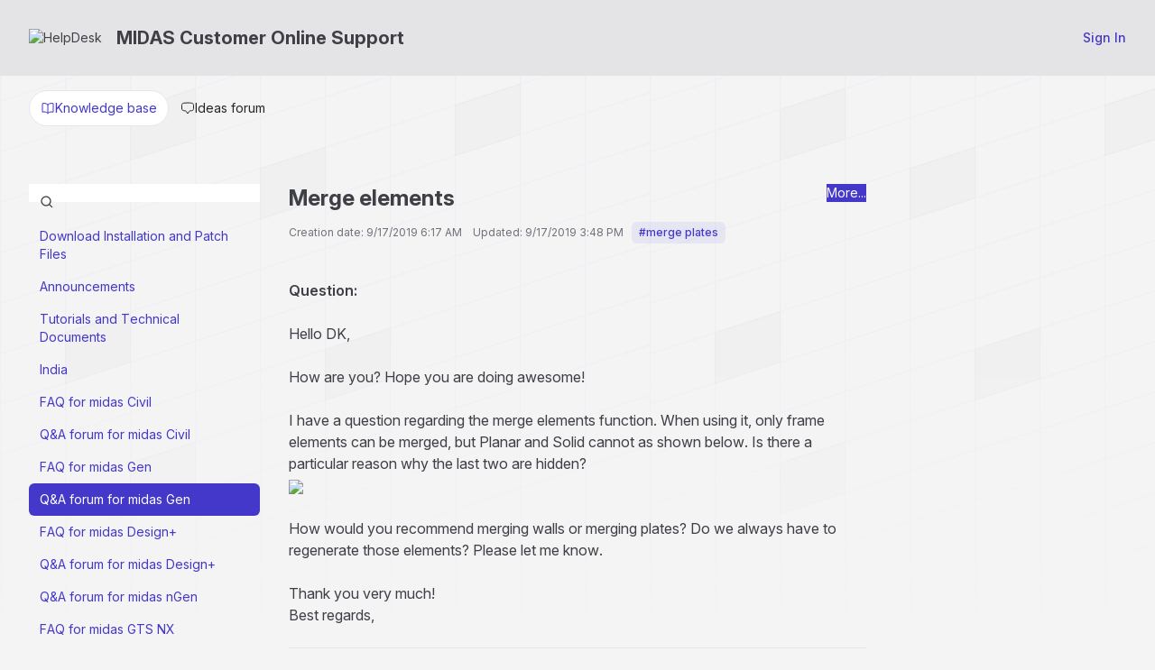

--- FILE ---
content_type: text/html; charset=utf-8
request_url: https://midassupport.jitbit.com/helpdesk/KB/View/23170592-merge-elements
body_size: 6166
content:



<!DOCTYPE html>
<html lang="en-US">
<head>
	<script>
		var backwardTheme = "theme-auto";
		function setTheme(t){document.documentElement.classList.toggle("dark",t==="theme-dark"||(t==="theme-auto"&&window.matchMedia("(prefers-color-scheme:dark)").matches));localStorage.setItem("theme",t)}
		setTheme(localStorage.getItem('theme') || backwardTheme);
	</script>

		<title>MIDAS Customer Online Support - Merge elements - Knowledge base</title>
	<meta http-equiv="X-UA-Compatible" content="IE=edge" />
		<link rel="icon" type="image/x-icon" href="https://cdn.jitbit.com/helpdesk/File/FaviconImage/21752?v=4622"> 

	<meta name="description" content="MIDAS Customer Online Support Knowledge base - Merge elements - &lt;!--html--&gt;&lt;b&gt;Question:&lt;/b&gt;&lt;br :help desk software by Jitbit">


	<link rel="stylesheet" href="https://cdn.jitbit.com/helpdesk/fonts/inter/inter-variable.min.css?v=147" />
	<link rel="stylesheet" href="https://cdn.jitbit.com/helpdesk/css/output.css?v=68264" />

	<script>
		function $$(f,s){"complete"===document.readyState?f(s):window.addEventListener("load",function(){f(s);})}
		window.qq=[];window.$=(f)=>qq.push(f);
	</script>

	<style type="text/css">
			 :root {--accent-color: 67 56 202; --accent-color-text: 67 56 202;}
			 html.dark {--accent-color: 85 75 207; --accent-color-text: 142 135 223;}
		

	</style>

	
 
	<style media="print">
		#divBigHeader, .rightsidebar, .breadcrumbs, #KBtoolbar, .MultiFile-intercepted, .kbTreeList {
			display: none;
		}
		.meta {text-align:right}
	</style>
	<style>
		table.attachments {display:none} /*show only when editing*/
		.footer {margin-top: 0 !important;}
		html.dark #body [style]:not(img) {background:none !important} 
	</style>

	<link rel="canonical" href="https://gtc.midasuser.com/helpdesk/KB/View/23170592-merge-elements" />
 	
	<link rel="apple-touch-icon-precomposed" href="https://cdn.jitbit.com/helpdesk/images/apple-touch-icon.png" />
	<meta name="msapplication-TileColor" content="#FFFFFF">
	<meta name="msapplication-TileImage" content="https://cdn.jitbit.com/helpdesk/images/mstitle.png">

	<meta name="slack-app-id" content="AGW609EKZ">
	<meta name="viewport" content="width=device-width, initial-scale=1.0, maximum-scale=1.0, user-scalable=no" />
</head>
<body class="bg-zinc-100 dark:bg-zinc-900 text-sm bgpattern" >
<div class="flex flex-col min-h-screen w-full">
	<div>
		










	</div>

	<div id="headerNav" class="bg-header-color text-header-text-color" >
		<div class="flex px-4 sm:px-8 py-7 flex-wrap lg:flex-nowrap gap-x-5 items-center justify-center gap-y-4">
			<div class="grow">
				<a href="/helpdesk/" class="inline-flex items-center text-inherit">
						<img alt="HelpDesk" src="https://cdn.jitbit.com/helpdesk/File/LogoImage/21752?v=8396" class="max-h-9 mr-4" />
					<span id="spanTitle" class="font-bold text-xl hidden sm:block">
						MIDAS Customer Online Support
					</span>
				</a>
			</div>
				<a href="/helpdesk/User/Login" class="button">
					<span class="font-medium capitalize">sign in</span>
				</a>
		</div>

	</div>
	<div class="grow max-w-full px-4 sm:px-8 pt-10">

		<nav class="flex mb-8 viewMode -mt-6">
			<a href="/helpdesk/KB"  class=active2>
				<svg class="size-4"><use href="/helpdesk/icons.svg?v=16385#book"/></svg>
				<span>Knowledge base</span>
			</a>
			<a href='/helpdesk/Ideas' >
				<svg fill="none" viewBox="0 0 24 24" stroke-width="1.5" stroke="currentColor" class="size-4">
  					<path stroke-linecap="round" stroke-linejoin="round" d="M2.25 12.76c0 1.6 1.123 2.994 2.707 3.227 1.068.157 2.148.279 3.238.364.466.037.893.281 1.153.671L12 21l2.652-3.978c.26-.39.687-.634 1.153-.67 1.09-.086 2.17-.208 3.238-.365 1.584-.233 2.707-1.626 2.707-3.228V6.741c0-1.602-1.123-2.995-2.707-3.228A48.394 48.394 0 0 0 12 3c-2.392 0-4.744.175-7.043.513C3.373 3.746 2.25 5.14 2.25 6.741v6.018Z" />
				</svg>

				<span>Ideas forum</span>
			</a>
		</nav>
		








<div class="flex grow mx-auto max-w-screen-xl w-full">

	<div class="w-64 min-w-64 hidden md:block print:hidden">
		
<ul class="mt-8">
	<form action="/helpdesk/KB/Search" class="relative">
		<svg class="size-4 absolute left-3 top-3"><use href="/helpdesk/icons.svg?v=16385#search"/></svg>
		<input name="query" type="text" class="w-full !ps-10">
	</form>
	<br />


		<li>
			<a href="/helpdesk/KB/Category/433331-download-installation-and-patch-files" class="rounded-md hover:bg-zinc-100 dark:hover:bg-zinc-800 px-3 py-2 block">
				Download Installation and Patch Files
			</a>
		</li>
		<li>
			<a href="/helpdesk/KB/Category/580645-announcements" class="rounded-md hover:bg-zinc-100 dark:hover:bg-zinc-800 px-3 py-2 block">
				Announcements
			</a>
		</li>
		<li>
			<a href="/helpdesk/KB/Category/433701-tutorials-and-technical-documents" class="rounded-md hover:bg-zinc-100 dark:hover:bg-zinc-800 px-3 py-2 block">
				Tutorials and Technical Documents
			</a>
		</li>
		<li>
			<a href="/helpdesk/KB/Category/184528-india" class="rounded-md hover:bg-zinc-100 dark:hover:bg-zinc-800 px-3 py-2 block">
				India
			</a>
		</li>
		<li>
			<a href="/helpdesk/KB/Category/184527-faq-for-midas-civil" class="rounded-md hover:bg-zinc-100 dark:hover:bg-zinc-800 px-3 py-2 block">
				FAQ for midas Civil
			</a>
		</li>
		<li>
			<a href="/helpdesk/KB/Category/319673-q-a-forum-for-midas-civil" class="rounded-md hover:bg-zinc-100 dark:hover:bg-zinc-800 px-3 py-2 block">
				Q&amp;A forum for midas Civil
			</a>
		</li>
		<li>
			<a href="/helpdesk/KB/Category/184535-faq-for-midas-gen" class="rounded-md hover:bg-zinc-100 dark:hover:bg-zinc-800 px-3 py-2 block">
				FAQ for midas Gen
			</a>
		</li>
		<li>
			<a href="/helpdesk/KB/Category/319680-q-a-forum-for-midas-gen" class="rounded-md hover:bg-zinc-100 dark:hover:bg-zinc-800 px-3 py-2 block !bg-accent-color !text-white">
				Q&amp;A forum for midas Gen
			</a>
		</li>
		<li>
			<a href="/helpdesk/KB/Category/184721-faq-for-midas-design-" class="rounded-md hover:bg-zinc-100 dark:hover:bg-zinc-800 px-3 py-2 block">
				FAQ for midas Design&#x2B;
			</a>
		</li>
		<li>
			<a href="/helpdesk/KB/Category/319682-q-a-forum-for-midas-design-" class="rounded-md hover:bg-zinc-100 dark:hover:bg-zinc-800 px-3 py-2 block">
				Q&amp;A forum for midas Design&#x2B;
			</a>
		</li>
		<li>
			<a href="/helpdesk/KB/Category/420293-q-a-forum-for-midas-ngen" class="rounded-md hover:bg-zinc-100 dark:hover:bg-zinc-800 px-3 py-2 block">
				Q&amp;A forum for midas nGen
			</a>
		</li>
		<li>
			<a href="/helpdesk/KB/Category/184720-faq-for-midas-gts-nx" class="rounded-md hover:bg-zinc-100 dark:hover:bg-zinc-800 px-3 py-2 block">
				FAQ for midas GTS NX
			</a>
		</li>
		<li>
			<a href="/helpdesk/KB/Category/319681-q-a-forum-for-midas-gts-nx" class="rounded-md hover:bg-zinc-100 dark:hover:bg-zinc-800 px-3 py-2 block">
				Q&amp;A forum for midas GTS NX
			</a>
		</li>
		<li>
			<a href="/helpdesk/KB/Category/374186-q-a-forum-for-midas-soilworks" class="rounded-md hover:bg-zinc-100 dark:hover:bg-zinc-800 px-3 py-2 block">
				Q&amp;A forum for midas SoilWorks
			</a>
		</li>
		<li>
			<a href="/helpdesk/KB/Category/412696-q-a-forum-for-midas-fea-nx" class="rounded-md hover:bg-zinc-100 dark:hover:bg-zinc-800 px-3 py-2 block">
				Q&amp;A forum for midas FEA NX
			</a>
		</li>
		<li>
			<a href="/helpdesk/KB/Category/184719-q-a-forum-for-midas-fea" class="rounded-md hover:bg-zinc-100 dark:hover:bg-zinc-800 px-3 py-2 block">
				Q&amp;A forum for midas FEA
			</a>
		</li>
		<li>
			<a href="/helpdesk/KB/Category/551573-faq-for-nfx-meshfree" class="rounded-md hover:bg-zinc-100 dark:hover:bg-zinc-800 px-3 py-2 block">
				FAQ for NFX/Meshfree
			</a>
		</li>
		<li>
			<a href="/helpdesk/KB/Category/224541-license-web-license-connection-error" class="rounded-md hover:bg-zinc-100 dark:hover:bg-zinc-800 px-3 py-2 block">
				License \ Web License Connection Error
			</a>
		</li>
		<li>
			<a href="/helpdesk/KB/Category/314743-america-latina" class="rounded-md hover:bg-zinc-100 dark:hover:bg-zinc-800 px-3 py-2 block">
				America latina
			</a>
		</li>
			<li class="px-3 py-2 mt-4" style="text-transform:uppercase;"><b>Other Queries </b></li>
		<li>
			<a href="/helpdesk/KB/Category/224253-pkid-pid-error" class="rounded-md hover:bg-zinc-100 dark:hover:bg-zinc-800 px-3 py-2 block">
				PKID &amp; PID Error
			</a>
		</li>
		<li>
			<a href="/helpdesk/KB/Category/184470-licensing-issue" class="rounded-md hover:bg-zinc-100 dark:hover:bg-zinc-800 px-3 py-2 block">
				Licensing Issue
			</a>
		</li>
		<li>
			<a href="/helpdesk/KB/Category/224255-user-id-and-pw-error" class="rounded-md hover:bg-zinc-100 dark:hover:bg-zinc-800 px-3 py-2 block">
				User ID and PW Error
			</a>
		</li>
			<li class="px-3 py-2 mt-4" style="text-transform:uppercase;"><b>Partners</b></li>
		<li>
			<a href="/helpdesk/KB/Category/314724-italy" class="rounded-md hover:bg-zinc-100 dark:hover:bg-zinc-800 px-3 py-2 block">
				Italy
			</a>
		</li>
			<li class="px-3 py-2 mt-4" style="text-transform:uppercase;"><b>Product</b></li>
		<li>
			<a href="/helpdesk/KB/Category/440685-gts-nx" class="rounded-md hover:bg-zinc-100 dark:hover:bg-zinc-800 px-3 py-2 block">
				GTS NX
			</a>
		</li>
</ul>
	</div>

	<div class="kbArticleBox grow p-8">

		<div class="flex mb-10 gap-2">
			<div class="grow">
				<h1 class="grow font-bold"><span id="subject">Merge elements</span> 
				</h1>
				<div class="grey2" style="margin-top:10px">

						Creation date: 9/17/2019 6:17 AM
						&nbsp;&nbsp;
						Updated: 9/17/2019 3:48 PM
							 &nbsp;
							<span id="divtags">
									<span class="tag"><a href="/helpdesk/KB/Tag/148858">#merge plates</a></span>
							</span>
										</div>
			</div>
			
			<div class="tools dropdown relative print:hidden">
				<button class="graybutton dropdown-toggle" data-toggle="dropdown" title="More actions..." id="toolsbtn" type="button" style="margin-right:0">More...</button>
					<div class="dropdown-menu toolsPopup text-nowrap right-0" style="min-width:100px">
						<a href="javascript:void(0)" onclick="self.print()">
							<svg fill="none" viewBox="0 0 24 24" stroke-width="1.5" stroke="currentColor" class="size-4">
								<path stroke-linecap="round" stroke-linejoin="round" d="M6.72 13.829c-.24.03-.48.062-.72.096m.72-.096a42.415 42.415 0 0 1 10.56 0m-10.56 0L6.34 18m10.94-4.171c.24.03.48.062.72.096m-.72-.096L17.66 18m0 0 .229 2.523a1.125 1.125 0 0 1-1.12 1.227H7.231c-.662 0-1.18-.568-1.12-1.227L6.34 18m11.318 0h1.091A2.25 2.25 0 0 0 21 15.75V9.456c0-1.081-.768-2.015-1.837-2.175a48.055 48.055 0 0 0-1.913-.247M6.34 18H5.25A2.25 2.25 0 0 1 3 15.75V9.456c0-1.081.768-2.015 1.837-2.175a48.041 48.041 0 0 1 1.913-.247m10.5 0a48.536 48.536 0 0 0-10.5 0m10.5 0V3.375c0-.621-.504-1.125-1.125-1.125h-8.25c-.621 0-1.125.504-1.125 1.125v3.659M18 10.5h.008v.008H18V10.5Zm-3 0h.008v.008H15V10.5Z" />
							</svg>
							Print...
						</a>
				</div>
			</div>
		</div>


		<div id="body" class="text-base">
<!--html--><b>Question:</b><br>
<br>
Hello DK,<div><br>
</div>
<div>How are you? Hope you are doing awesome!</div>
<div><br>
</div>
<div>I have a question regarding the merge elements function. When using it, only frame elements can be merged, but Planar and Solid cannot as shown below. Is there a particular reason why the last two are hidden?&nbsp;</div>
<div><img src="/helpdesk/File/Get/17199180"></div>
<div><br>
</div>
<div>How would you recommend merging walls or merging plates? Do we always have to regenerate those elements? Please let me know.</div>
<div><br>
</div>
<div>Thank you very much!&nbsp;</div>
<div>Best regards,</div>
<div><br>
</div><hr>
<b>Answer:</b><br>
<br>
Hi,<div><br>
</div>
<div>Gen is software with the element-based modeling environment and there is no geometry in it. Merging surfaces or solids are only possible with the geometry which is just the object for the drawing. However, it is not possible with the FEM elements in which only three or four node plate element can be used and only 5, 6, 8 node solid element can be used.</div>
<div>In midas Gen, we should regenerate elements in order merge walls or plates. &nbsp; &nbsp;<br>
<br>
Regards,<br>
DK Lee<br>
<br>
</div>		</div>

			<div class="meta">
				

	<div class="commentAttachments">
				<a href='/helpdesk/File/Get/17199180' id="lnkFile17199180" target="_blank"
					class="imgLink" title="DataImage88.png">
					<div class="attachmentPreview">
						<img src="https://cdn.jitbit.com/helpdesk/File/Thumbnail/17199180?i=21752" />
					</div>
					<div>DataImage88.png</div>
				</a>
	</div>

			</div>



	</div>

	<div class="w-64 min-w-64 hidden lg:block print:hidden">
		<div class="sticky top-0 p-8" id="contents" style="display:none">
			<h3 class="mb-4">On this page</h3>
			<ul class='space-y-4'></ul>
		</div>
	</div>

</div>

<script>
	// remove target='_blank' from all local links
	document.getElementById('body').querySelectorAll('a[target="_blank"]').forEach(function (a) {
		if (a.href.startsWith(window.location.origin))
			a.removeAttribute('target');
	});

	$(function () {
		HideInlineImgThunmbsAndAddLink();
		if ($(".meta a.imgLink").length)
			$(".meta a.imgLink").simpleLightbox({ fileExt: false });

		ExpandYoutubeAndVimeo("#body");
		ExtractHeadings();
	});

	//extracts heading from #body, creates id-elements and creates a table of contents in the #contents element
	function ExtractHeadings(){
		var headings = $("#body").find("h1, h2, h3, h4, h5, h6");
		if(headings.length > 0){
			headings.each(function(){
				var heading = $(this);
				var id = heading.text().replace(/[^a-zA-Z0-9]/g, "-").toLowerCase();
				heading.attr("id", id);
				$("#contents ul").append("<li><a href='#" + id + "'>" + heading.text() + "</a></li>");
			});
			$("#contents").show();
		}
	}
</script>



<script src='https://cdn.jitbit.com/helpdesk/js/simple-lightbox.min.js?v=12270' defer></script>


	</div>
	<div class="footer flex flex-wrap gap-y-2 lg:flex-nowrap px-4 sm:px-8 mt-4 py-4 border-t items-center justify-center lg:justify-between dark:border-zinc-800">
			<div class="outerroundedborder p-1 flex justify-between text-xs font-semibold dark:text-white print:hidden">
				<div>
					<input type="radio" id="theme-light" name="theme" value="theme-light" class="hidden peer" />
					<label for="theme-light" class="inline-flex px-3 py-2 rounded-md cursor-pointer bg-transparent peer-checked:bg-zinc-200 items-center peer-checked:dark:bg-zinc-700">
						<svg fill="none" viewBox="0 0 24 24" stroke="currentColor" class="size-4 stroke-2 mr-2">
							<path stroke-linecap="round" stroke-linejoin="round" d="M12 3v2.25m6.364.386-1.591 1.591M21 12h-2.25m-.386 6.364-1.591-1.591M12 18.75V21m-4.773-4.227-1.591 1.591M5.25 12H3m4.227-4.773L5.636 5.636M15.75 12a3.75 3.75 0 1 1-7.5 0 3.75 3.75 0 0 1 7.5 0Z" />
						</svg>
						<span>Light</span>
					</label>
				</div>
				<div>
					<input type="radio" id="theme-dark" name="theme" value="theme-dark" class="hidden peer" />
					<label for="theme-dark" class="inline-flex px-3 py-2 rounded-md cursor-pointer bg-transparent peer-checked:bg-zinc-200 items-center peer-checked:dark:bg-zinc-700">
						<svg fill="none" viewBox="0 0 24 24" stroke="currentColor" class="size-4 stroke-2 mr-2">
							<path d="M21.752 15.002A9.72 9.72 0 0 1 18 15.75c-5.385 0-9.75-4.365-9.75-9.75 0-1.33.266-2.597.748-3.752A9.753 9.753 0 0 0 3 11.25C3 16.635 7.365 21 12.75 21a9.753 9.753 0 0 0 9.002-5.998Z" />
						</svg>
						<span>Dark</span>
					</label>
				</div>
				<div> 
					<input type="radio" id="theme-auto" name="theme" value="theme-auto" class="hidden peer" />
					<label for="theme-auto" class="inline-flex px-3 py-2 rounded-md cursor-pointer bg-transparent peer-checked:bg-zinc-200 items-center peer-checked:dark:bg-zinc-700">
						<svg fill="none" viewBox="0 0 24 24" stroke-width="2.5" stroke="currentColor" class="size-4 mr-2">
							<circle cx="12" cy="12" r="10"/>
							<path d="M12 2 A10 10 0 0 1 12 22 L12 12 Z" fill="currentColor"/>
						</svg>
						<span>Auto</span>
					</label>
				</div>
			</div>

		<div class="flex flex-wrap justify-center mt-4 sm:mt-0 gap-y-2 sm:flex-nowrap items-center gap-x-5">
				<a class="help inline-flex items-center group print:hidden" id="anchorHelp"
					href="https://www.jitbit.com/docs/viewkbissue/" target="_new">
					<svg class="size-5 mr-3 stroke-2 group-hover:animate-spin">
						<use href="/helpdesk/icons.svg?v=16385#question" />
					</svg>

					<span>Get help for this page</span>
				</a>


			<a class="poweredBy inline-flex items-center group" rel="nofollow" target="_blank"
				href="https://www.jitbit.com/saas-helpdesk/?utm_source=footer_link"
				target="_new" style=display:none>
				<svg viewBox="0 0 24 24" fill="currentColor" class="size-5 mr-3 group-hover:animate-spin">
					<path d="M12 2a10 10 0 1 1 0 20 10 10 0 0 1 0-20zm0 15a5 5 0 0 1-2 0l-2 2a8 8 0 0 0 4 1 8 8 0 0 0 4-1l-2-2a5 5 0 0 1-2 0zm-8-5 1 4 2-2a5 5 0 0 1 0-2v-2L5 8a8 8 0 0 0-1 4zm15-4-2 2a5 5 0 0 1 0 4l2 2a8 8 0 0 0 1-4 8 8 0 0 0-1-4zm-7 1a3 3 0 1 0 0 6 3 3 0 0 0 0-6zm0-5a8 8 0 0 0-4 1l2 2a5 5 0 0 1 2 0h2l2-2a8 8 0 0 0-4-1z" clip-rule="evenodd"/>
				</svg>
				<span>Powered by Jitbit HelpDesk</span>
			</a>
		</div>
	</div>
</div>

<div class="absolute inset-x-0 -top-10 -z-10 overflow-hidden blur-3xl" aria-hidden="true">
	<div class="relative left-[calc(50%-4rem)] aspect-[1155/678] w-1/2 rotate-[30deg] bg-accent-color opacity-5 dark:opacity-8"></div>
</div>

<script src='https://cdn.jitbit.com/helpdesk/Scripts/jquery.min.js?v=87533'></script>
<script>qq.forEach(function(f){$(f)});</script>


<script>
	var globalRootAppUrl = '/helpdesk/';
	var globalRootCdnUrl = '/helpdesk/';
	var globalLang = 'en-US';

	var GlobalApp = {
		CurrentUserId: 0
	}
</script>

<script src='https://cdn.jitbit.com/helpdesk/js/jquery.unobtrusive-ajax.min.js?v=3384' defer></script> 

<script src="https://cdn.jitbit.com/helpdesk/File/LangStringsJson?l=en-US" defer></script>

<script src='https://cdn.jitbit.com/helpdesk/js/newutils.js?v=25514' defer></script>
<script src='https://cdn.jitbit.com/helpdesk/Scripts/js.cookie.min.js?v=1731' defer></script>
<script src='https://cdn.jitbit.com/helpdesk/js/jquery.simplemodal.min.js?v=6583' defer></script>
<script src='https://cdn.jitbit.com/helpdesk/js/searchable.select.js?v=11851' defer></script>




<noscript id="deferred-styles">
<link href="https://cdn.jitbit.com/helpdesk/js/simplelightbox.min.css?v=1" type="text/css" rel="Stylesheet" />
</noscript>

	<script src="https://cdn.jitbit.com/helpdesk/File/CustomJs/21752?v=-77047303" defer></script>

	<script> try { if (sessionStorage) sessionStorage.removeItem("ticketIds"); } catch (ex) { }</script> 
<script src="https://cdn.jitbit.com/helpdesk/js/bootstrap-dropdown.min.js?v=1278" defer></script>


</body>
</html>

--- FILE ---
content_type: text/css
request_url: https://cdn.jitbit.com/helpdesk/fonts/inter/inter-variable.min.css?v=147
body_size: -130
content:
@font-face{font-family:InterVariable;font-style:normal;font-weight:100 900;font-display:swap;src:url(variable/InterVariable.woff2) format("woff2")}

--- FILE ---
content_type: text/javascript
request_url: https://cdn.jitbit.com/helpdesk/js/simple-lightbox.min.js?v=12270
body_size: 4010
content:
/*
	By André Rinas, www.andrerinas.de
	Documentation, www.simplelightbox.de
	Available for use under the MIT License
	1.17.3
*/
!function(st,ot,E){"use strict";st.fn.simpleLightbox=function(N){N=st.extend({sourceAttr:"href",overlay:!0,spinner:!0,nav:!0,navText:["&lsaquo;","&rsaquo;"],captions:!0,captionDelay:0,captionSelector:"img",captionType:"attr",captionsData:"title",captionPosition:"bottom",captionClass:"",close:!0,closeText:"&times;",swipeClose:!0,showCounter:!0,fileExt:"png|jpg|jpeg|gif|webp",animationSlide:!0,animationSpeed:250,preloading:!0,enableKeyboard:!0,loop:!0,rel:!1,docClose:!0,swipeTolerance:50,className:"simple-lightbox",widthRatio:.8,heightRatio:.9,scaleImageToRatio:!1,disableRightClick:!1,disableScroll:!0,alertError:!0,alertErrorMessage:"Image not found, next image will be loaded",additionalHtml:!1,history:!0,throttleInterval:0,doubleTapZoom:2,maxZoom:10,htmlClass:"has-lightbox"},N);function P(){return o.hash.substring(1)}function t(e,a){var n;return function(){var t=arguments;n||(e.apply(this,t),n=!0,setTimeout(function(){return n=!1},a))}}function a(t){t.trigger(st.Event("show.simplelightbox")),N.disableScroll&&(u=T("hide")),N.htmlClass&&""!=N.htmlClass&&st("html").addClass(N.htmlClass),b.appendTo("body"),_.appendTo(b),N.overlay&&l.appendTo(st("body")),m=!0,V=$.index(t),K=st("<img/>").hide().attr("src",t.attr(N.sourceAttr)).attr("data-scale",1).attr("data-translate-x",0).attr("data-translate-y",0),-1==d.indexOf(t.attr(N.sourceAttr))&&d.push(t.attr(N.sourceAttr)),_.html("").attr("style",""),K.appendTo(_),C(),l.fadeIn("fast"),st(".sl-close").fadeIn("fast"),g.show(),J.fadeIn("fast"),st(".sl-wrapper .sl-counter .sl-current").text(V+1),c.fadeIn("fast"),tt(),N.preloading&&w(),setTimeout(function(){t.trigger(st.Event("shown.simplelightbox"))},N.animationSpeed)}function Z(t,e,a){return t<e?e:a<t?a:t}function z(t,e,a){K.data("scale",t),K.data("translate-x",e),K.data("translate-y",a)}var h,e,H="ontouchstart"in ot,L=(ot.navigator.pointerEnabled||ot.navigator.msPointerEnabled,0),j=0,K=st(),i=function(){var t=E.body||E.documentElement;return""===(t=t.style).WebkitTransition?"-webkit-":""===t.MozTransition?"-moz-":""===t.OTransition?"-o-":""===t.transition&&""},U=!1,d=[],$=N.rel&&!1!==N.rel?(e=N.rel,st(this).filter(function(){return st(this).attr("rel")===e})):this,n=$.get()[0].tagName,u=(i=i(),0),B=!1!==i,o=ot.location,Q=P(),G="simplelb",l=st("<div>").addClass("sl-overlay"),r=st("<button>").addClass("sl-close").html(N.closeText),g=st("<div>").addClass("sl-spinner").html("<div></div>"),J=st("<div>").addClass("sl-navigation").html('<button class="sl-prev">'+N.navText[0]+'</button><button class="sl-next">'+N.navText[1]+"</button>"),c=st("<div>").addClass("sl-counter").html('<span class="sl-current"></span>/<span class="sl-total"></span>'),m=!1,V=0,v=0,x=st("<div>").addClass("sl-caption "+N.captionClass+" pos-"+N.captionPosition),_=st("<div>").addClass("sl-image"),b=st("<div>").addClass("sl-wrapper").addClass(N.className),tt=function(o){if(K.length){var l=new Image,r=ot.innerWidth*N.widthRatio,c=ot.innerHeight*N.heightRatio;l.src=K.attr("src"),K.data("scale",1),K.data("translate-x",0),K.data("translate-y",0),at(0,0,1),st(l).on("error",function(t){U=!(m=!1),g.hide();var e=1==o||-1==o;v===V&&e?it():(N.alertError&&alert(N.alertErrorMessage),nt(e?o:1))}),l.onload=function(){void 0!==o&&$.eq(V).trigger(st.Event("changed.simplelightbox")).trigger(st.Event((1===o?"nextDone":"prevDone")+".simplelightbox")),-1==d.indexOf(K.attr("src"))&&d.push(K.attr("src"));var t=l.width,e=l.height;if(N.scaleImageToRatio||r<t||c<e){var a=r/c<t/e?t/r:e/c;t/=a,e/=a}st(".sl-image").css({top:(ot.innerHeight-e)/2+"px",left:(ot.innerWidth-t-u)/2+"px",width:t+"px",height:e+"px"}),g.hide(),K.fadeIn("fast"),U=!0;var n,i="self"==N.captionSelector?$.eq(V):$.eq(V).find(N.captionSelector);if(n="data"==N.captionType?i.data(N.captionsData):"text"==N.captionType?i.html():i.prop(N.captionsData),N.loop||(0===V&&st(".sl-prev").hide(),V>=$.length-1&&st(".sl-next").hide(),0<V&&st(".sl-prev").show(),V<$.length-1&&st(".sl-next").show()),1==$.length&&st(".sl-prev, .sl-next").hide(),1==o||-1==o){var s={opacity:1};N.animationSlide&&(B?(et(0,100*o+"px"),setTimeout(function(){et(N.animationSpeed/1e3,"0px")},50)):s.left=parseInt(st(".sl-image").css("left"))+100*o+"px"),st(".sl-image").animate(s,N.animationSpeed,function(){m=!1,y(n,t)})}else m=!1,y(n,t);N.additionalHtml&&0===st(".sl-additional-html").length&&st("<div>").html(N.additionalHtml).addClass("sl-additional-html").appendTo(st(".sl-image"))}}},y=function(t,e){""!==t&&void 0!==t&&N.captions&&x.html(t).css({width:e+"px"}).hide().appendTo(st(".sl-image")).delay(N.captionDelay).fadeIn("fast")},et=function(t,e){var a={};a[i+"transform"]="translateX("+e+")",a[i+"transition"]=i+"transform "+t+"s linear",st(".sl-image").css(a)},at=function(t,e,a){var n={};n[i+"transform"]="translate("+t+","+e+") scale("+a+")",K.css(n)},C=function(){st(ot).on("resize."+G,tt),st(".sl-wrapper").on("click."+G+" touchstart."+G,".sl-close",function(t){t.preventDefault(),U&&it()}),N.history&&setTimeout(function(){st(ot).on("hashchange."+G,function(){U&&P()===Q&&it()})},40),J.on("click."+G,"button",t(function(t){t.preventDefault(),L=0,nt(st(this).hasClass("sl-next")?1:-1)},N.throttleInterval));var e,a,n,i,s,o,l,r,c,p,h,d,u,f,g,m,v,x,b,y,C,w,T,E,S,M,I,k=0,q=0,X=0,D=0,Y=!1,A=!1,O=0,R=!1,W=Z(1,1,N.maxZoom),F=!1;_.on("touchstart."+G+" mousedown."+G,function(t){if("A"===t.target.tagName&&"touchstart"==t.type)return!0;if("mousedown"==(t=t.originalEvent).type)c=t.clientX,p=t.clientY,e=_.height(),a=_.width(),s=K.height(),o=K.width(),n=_.position().left,i=_.position().top,l=parseFloat(K.data("translate-x")),r=parseFloat(K.data("translate-y")),R=!0;else{if(I=t.touches.length,c=t.touches[0].clientX,p=t.touches[0].clientY,e=_.height(),a=_.width(),s=K.height(),o=K.width(),n=_.position().left,i=_.position().top,1===I){if(F)return K.addClass("sl-transition"),Y=Y?(z(0,0,W=1),at("0px","0px",W),!1):(W=N.doubleTapZoom,z(0,0,W),at("0px","0px",W),st(".sl-caption").fadeOut(200),!0),setTimeout(function(){K.removeClass("sl-transition")},200),!1;F=!0,setTimeout(function(){F=!1},300),l=parseFloat(K.data("translate-x")),r=parseFloat(K.data("translate-y"))}else 2===I&&(h=t.touches[1].clientX,d=t.touches[1].clientY,l=parseFloat(K.data("translate-x")),r=parseFloat(K.data("translate-y")),C=(c+h)/2,w=(p+d)/2,u=Math.sqrt((c-h)*(c-h)+(p-d)*(p-d)));R=!0}return!!A||(B&&(O=parseInt(_.css("left"))),A=!0,j=L=0,k=t.pageX||t.touches[0].pageX,X=t.pageY||t.touches[0].pageY,!1)}).on("touchmove."+G+" mousemove."+G+" MSPointerMove",function(t){if(!A)return!0;if(t.preventDefault(),"touchmove"==(t=t.originalEvent).type){if(!1===R)return!1;f=t.touches[0].clientX,g=t.touches[0].clientY,I=t.touches.length,0,1<I?(m=t.touches[1].clientX,v=t.touches[1].clientY,M=Math.sqrt((f-m)*(f-m)+(g-v)*(g-v)),null===u&&(u=M),1<=Math.abs(u-M)&&(y=Z(M/u*W,1,N.maxZoom),T=(o*y-a)/2,E=(s*y-e)/2,S=y-W,x=o*y<=a?0:Z(l-(C-n-a/2-l)/(y-S)*S,-1*T,T),b=s*y<=e?0:Z(r-(w-i-e/2-r)/(y-S)*S,-1*E,E),at(x+"px",b+"px",y),1<y&&(Y=!0,st(".sl-caption").fadeOut(200)),u=M,W=y,l=x,r=b)):(T=(o*(y=W)-a)/2,E=(s*y-e)/2,x=o*y<=a?0:Z(f-(c-l),-1*T,T),b=s*y<=e?0:Z(g-(p-r),-1*E,E),Math.abs(x)===Math.abs(T)&&(l=x,c=f),Math.abs(b)===Math.abs(E)&&(r=b,p=g),z(W,x,b),at(x+"px",b+"px",y))}if("mousemove"==t.type&&A){if("touchmove"==t.type)return!0;if(!1===R)return!1;f=t.clientX,g=t.clientY,T=(o*(y=W)-a)/2,E=(s*y-e)/2,x=o*y<=a?0:Z(f-(c-l),-1*T,T),b=s*y<=e?0:Z(g-(p-r),-1*E,E),Math.abs(x)===Math.abs(T)&&(l=x,c=f),Math.abs(b)===Math.abs(E)&&(r=b,p=g),z(W,x,b),at(x+"px",b+"px",y)}Y||(q=t.pageX||t.touches[0].pageX,D=t.pageY||t.touches[0].pageY,L=k-q,j=X-D,N.animationSlide&&(B?et(0,-L+"px"):_.css("left",O-L+"px")))}).on("touchend."+G+" mouseup."+G+" touchcancel."+G+" mouseleave."+G+" pointerup pointercancel MSPointerUp MSPointerCancel",function(t){if(t=t.originalEvent,H&&"touchend"==t.type&&(0===(I=t.touches.length)?(z(W,x,b),1==W&&(Y=!1,st(".sl-caption").fadeIn(200)),u=null,R=!1):1===I?(c=t.touches[0].clientX,p=t.touches[0].clientY):1<I&&(u=null)),A){var e=!(A=!1);N.loop||(0===V&&L<0&&(e=!1),V>=$.length-1&&0<L&&(e=!1)),Math.abs(L)>N.swipeTolerance&&e?nt(0<L?1:-1):N.animationSlide&&(B?et(N.animationSpeed/1e3,"0px"):_.animate({left:O+"px"},N.animationSpeed/2)),N.swipeClose&&50<Math.abs(j)&&Math.abs(L)<N.swipeTolerance&&it()}}).on("dblclick",function(t){return c=t.clientX,p=t.clientY,e=_.height(),a=_.width(),s=K.height(),o=K.width(),n=_.position().left,i=_.position().top,K.addClass("sl-transition"),Y?(z(0,0,W=1),at("0px","0px",W),Y=!1,st(".sl-caption").fadeIn(200)):(W=N.doubleTapZoom,z(0,0,W),at("0px","0px",W),st(".sl-caption").fadeOut(200),Y=!0),setTimeout(function(){K.removeClass("sl-transition")},200),!(R=!0)})},w=function(){var t=V+1<0?$.length-1:V+1>=$.length-1?0:V+1,e=V-1<0?$.length-1:V-1>=$.length-1?0:V-1;st("<img />").attr("src",$.eq(t).attr(N.sourceAttr)).on("load",function(){-1==d.indexOf(st(this).attr("src"))&&d.push(st(this).attr("src")),$.eq(V).trigger(st.Event("nextImageLoaded.simplelightbox"))}),st("<img />").attr("src",$.eq(e).attr(N.sourceAttr)).on("load",function(){-1==d.indexOf(st(this).attr("src"))&&d.push(st(this).attr("src")),$.eq(V).trigger(st.Event("prevImageLoaded.simplelightbox"))})},nt=function(e){$.eq(V).trigger(st.Event("change.simplelightbox")).trigger(st.Event((1===e?"next":"prev")+".simplelightbox"));var t=V+e;if(!(m||(t<0||t>=$.length)&&!1===N.loop)){V=t<0?$.length-1:t>$.length-1?0:t,st(".sl-wrapper .sl-counter .sl-current").text(V+1);var a={opacity:0};N.animationSlide&&(B?et(N.animationSpeed/1e3,-100*e-L+"px"):a.left=parseInt(st(".sl-image").css("left"))+-100*e+"px"),st(".sl-image").animate(a,N.animationSpeed,function(){setTimeout(function(){var t=$.eq(V);K.attr("src",t.attr(N.sourceAttr)),-1==d.indexOf(t.attr(N.sourceAttr))&&g.show(),st(".sl-caption").remove(),tt(e),N.preloading&&w()},100)})}},it=function(){if(!m){var t=$.eq(V),e=!1;t.trigger(st.Event("close.simplelightbox")),st(".sl-image img, .sl-overlay, .sl-close, .sl-navigation, .sl-image .sl-caption, .sl-counter").fadeOut("fast",function(){N.disableScroll&&T("show"),N.htmlClass&&""!=N.htmlClass&&st("html").removeClass(N.htmlClass),st(".sl-wrapper, .sl-overlay").remove(),J.off("click","button"),st(".sl-wrapper").off("click."+G,".sl-close"),st(ot).off("resize."+G),st(ot).off("hashchange."+G),e||t.trigger(st.Event("closed.simplelightbox")),e=!0}),K=st(),m=U=!1}},T=function(t){var e=0;if("hide"==t){var a=ot.innerWidth;if(!a){var n=E.documentElement.getBoundingClientRect();a=n.right-Math.abs(n.left)}if(E.body.clientWidth<a){var i=E.createElement("div"),s=parseInt(st("body").css("padding-right"),10);i.className="sl-scrollbar-measure",st("body").append(i),e=i.offsetWidth-i.clientWidth,st(E.body)[0].removeChild(i),st("body").data("padding",s),0<e&&st("body").addClass("hidden-scroll").css({"padding-right":s+e})}}else st("body").removeClass("hidden-scroll").css({"padding-right":st("body").data("padding")});return e};return N.close&&r.appendTo(b),N.showCounter&&1<$.length&&(c.appendTo(b),c.find(".sl-total").text($.length)),N.nav&&J.appendTo(b),N.spinner&&g.appendTo(b),$.on("click."+G,function(t){if(function(t){if(!N.fileExt)return!0;var e=st(t).attr(N.sourceAttr).match(/\.([0-9a-z]+)(?=[?#])|(\.)(?:[\w]+)$/gim);return e&&st(t).prop("tagName").toUpperCase()==n&&new RegExp(".("+N.fileExt+")$","i").test(e)}(this)){if(t.preventDefault(),m)return!1;var e=st(this);v=$.index(e),a(e)}}),st(E).on("click."+G+" touchstart."+G,function(t){U&&N.docClose&&0===st(t.target).closest(".sl-image").length&&0===st(t.target).closest(".sl-navigation").length&&it()}),N.disableRightClick&&st(E).on("contextmenu",".sl-image img",function(t){return!1}),N.enableKeyboard&&st(E).on("keyup."+G,t(function(t){L=0;var e=t.keyCode;m&&27==e&&(K.attr("src",""),m=!1,it()),U&&(t.preventDefault(),27==e&&it(),37!=e&&39!=t.keyCode||nt(39==t.keyCode?1:-1))},N.throttleInterval)),this.open=function(t){t=t||st(this[0]),v=$.index(t),a(t)},this.next=function(){nt(1)},this.prev=function(){nt(-1)},this.close=function(){it()},this.destroy=function(){st(E).off("click."+G).off("keyup."+G),it(),st(".sl-overlay, .sl-wrapper").remove(),this.off("click")},this.refresh=function(){this.destroy(),st(this).simpleLightbox(N)},this}}(jQuery,window,document);

--- FILE ---
content_type: text/javascript
request_url: https://cdn.jitbit.com/helpdesk/js/newutils.js?v=25514
body_size: 8893
content:
//utlity methods and some application-wide helpers, like "show announcement bar", or "init 'location' custom fields" etc.

//Important! pass an ARRAY OF ARRAYS into "postData", like this [[key1,value1],[key2,value2]]
function RedirectAndSendPost(url, postData) {
	var strHtml = '<form action="' + url + '" method="post">';
	for (var i=0; i< postData.length; i++) {
		strHtml += '<input name="' + postData[i][0] + '" value="' + postData[i][1] + '" />';
	}
	strHtml += "</form>"

	var form = $(strHtml);
	$('body').append(form);
	form.submit();
}

function fetchAndRenderHtml(url, elementToReplace) {
	fetch(url)
		.then(response => response.ok ? response.text() : Promise.reject(response))
		.then(text => {
			let div = document.createElement('div');
			div.innerHTML = text;
			elementToReplace.replaceWith(div);
		});
}

function IsFF() {
	window.isFirefox ||= navigator.userAgent.toLowerCase().indexOf('firefox') > -1;
	return window.isFirefox;
}

function ExpandYoutubeAndVimeo(selector) {
	$(selector).find("a").each(function () {
		if (this.href.indexOf("youtu.be") > -1 || this.href.indexOf("youtube.com") > -1) {
			var el = this;
			$.getJSON("https://www.youtube.com/oembed?url=" + this.href + "&format=json&maxwidth=700&maxheight=400", function (data) {
				el.insertAdjacentHTML("beforebegin", data.html + "<br>");
				el.parentElement.removeChild(el);
			});
		}
		else if (this.href.indexOf("vimeo.com") > -1) {
			var el = this;
			$.getJSON("https://vimeo.com/api/oembed.json?url=" + this.href + "&maxwidth=700&maxheight=400", function (data) {
				el.insertAdjacentHTML('beforebegin', data.html + "<br>");
				el.parentElement.removeChild(el);
			});
		}
	});
}

function DecodeHtml(str) {
	var element = document.createElement('div');
	element.innerHTML = str;
	return element.innerText || element.textContent;
}

function getQueryString() {
	if (window._queryString)
		return window._queryString;

	const result = {};
	const params = new URLSearchParams(location.search);

	for (const key of params.keys()) {
		const values = params.getAll(key);
		if (values.length > 1)
			result[key] = values;
		else
			result[key] = values[0];
	}

	window._queryString = result;
	return result;
}

function InitUserBox(boxid, onSelectHandler, autocompleteUrl) {
	var txtElement = _id(boxid + '_txt');
	Autocomplete.destroy(txtElement); //kill existing autocomplete
	Autocomplete.init(
		txtElement,
		autocompleteUrl,
		{
			delay: 500,
			onItemSelect: function (li) { var userId = li.extra[0]; document.getElementById(boxid).value = userId; eval(onSelectHandler); },
			onClear: function (input) { input.nextElementSibling.value = ""; },
			onChange: function (input) { input.nextElementSibling.value = ""; }
		});
}

function HideInlineImgThunmbsAndAddLink() { //used in KB article view and Ticket view
	$('#body img, .commentBody img').not("a > img").each(function (index) { //select all inline images (then filter the ones already been wrapped in <A>)
		var m = this.src.match(/\/file\/get\/(\d+)/i);
		if (m) {
			$(this).wrap("<a href='" + this.src + "' class='imgLink' target='_blank'></a>"); //wrap with links
			var attId = m[1];
			$('#lnkFile' + attId).remove();
		}
	});
}

var Utils = { //just to organize it in namespace, so in other scripts we see where the function came from
	formatDateLocale: function (strDate, withTime = true) { //reformats date string in current helpdesk-culture defined in "globalLang"
		if (!strDate.length) return "";
		if (withTime)
			return new Date(strDate).toLocaleString(globalLang, { year: 'numeric', month: 'numeric', day: 'numeric', hour: 'numeric', minute: '2-digit' });		
		else
			return new Date(strDate + "T00:00").toLocaleDateString(globalLang);
	},

	padNumber: function (num, size) {
		var sNum = "" + num;
		var s = "000000000" + num;
		return s.substr(s.length - Math.max(size, sNum.length)); //in case the number is longer than "size"
	},

	stripHtml: function (html) { //xss protection
		if (!html) return "";
		Utils._stripHtmlDiv || (Utils._stripHtmlDiv = document.createElement("div"));
		Utils._stripHtmlDiv.innerHTML = html;
		return Utils._stripHtmlDiv.textContent || "";
	},

	addCopyButton: function () {
		var elements = document.getElementsByClassName('withCopyBtn');
		for (var i = 0; i < elements.length; i++) {
			var element = elements[i];
			var onclickHandler = function () {
				Utils.copyToClipboard(this);
			};

			var sibling = element.nextElementSibling;
			if (sibling && sibling.classList.contains('copyBtn')) {
				// the button already exists, check the onclick handler (special case for usertooltip)
				if (typeof sibling.onclick !== 'function') {
					sibling.onclick = onclickHandler;
				}
				continue;
			}

			var copyBtn = document.createElement('a');
			copyBtn.href = "javascript:void(0);";
			copyBtn.title = "Copy to clipboard";
			copyBtn.innerHTML = '<img src="' + globalRootCdnUrl + 'images/clipboard.svg" />';
			copyBtn.classList.add("copyBtn", "button");
			copyBtn.style.marginLeft = "3px";
			copyBtn.onclick = onclickHandler;
			element.parentNode.insertBefore(copyBtn, element.nextSibling);
		}
	},

	copyToClipboard: function ( buttonElement) {
		var el = buttonElement.previousSibling;
		var text = el.tagName.toLowerCase() === 'input' ? el.value : el.textContent;

		navigator.clipboard.writeText(text)
			.then(() => {
				// Change the icon to a checkmark
				buttonElement.querySelector('img').src = globalRootCdnUrl + 'images/check.svg';

				// Optional: Change back to clipboard icon after a delay
				setTimeout(() => {
					buttonElement.querySelector('img').src = globalRootCdnUrl + 'images/clipboard.svg';
				}, 2000); // Change back after 2 seconds
			})
			.catch(err => {});
	},
	/**
	 * Validates an input field via AJAX, uses cache, uses field ID as param name
	 */
	remoteValidate: (function () {
		const validateCache = {};
		return function (inputField, url, errorMessage) {
			if (!inputField.value) return;

			function updateValidity(isValid) {
				const isOk = isValid === true || isValid === "true";
				inputField.setCustomValidity(isOk ? '' : errorMessage);
				if (!isOk) inputField.reportValidity();
			};

			const cacheKey = url + inputField.value;
			if (cacheKey in validateCache) return updateValidity(validateCache[cacheKey]);

			fetch(url + "?" + inputField.id + "=" + inputField.value).then(r=>r.text()).then(res => {
				updateValidity(validateCache[cacheKey] = res);
			});
		};
	})()
}

function updateQueryStringParameter(uri, key, value) {
	var re = new RegExp("([?&])" + key + "=.*?(&|$)", "i");
	var separator = uri.indexOf('?') !== -1 ? "&" : "?";
	if (uri.match(re)) {
		return uri.replace(re, '$1' + key + "=" + value + '$2');
	}
	else {
		return uri + separator + key + "=" + value;
	}
}

var gridPopup = new function () {

	var currentCb = null;
	var onMoveCallback_ = null;
	var isRtl = document.body.dir == 'rtl';
	var _checkboxesOnTheRight = false;

	this.MovePopup = function (elem) {
		var selectedRowsCount = $(".cb:checked").not(".cbAll").length;
		var popup = $("#bulk-actions-popup");

		if (selectedRowsCount == 0) { popup.fadeOut(100); currentCb = null; return; } //nothing is selected, hiding
		else if (selectedRowsCount == 1) { $("li.multiple").hide(); } //single ticket selected, hide bulk actions
		else { $("li.multiple").fadeIn(); } //more than one ticket is selected, show every action

		$("#bulkCount").text(selectedRowsCount);

		//always recalculate horizontal position
		var rightAlign = isRtl ? !_checkboxesOnTheRight : _checkboxesOnTheRight;
		if (rightAlign)
			popup.css("right", $(window).width() - $(elem).offset().left);
		else
			popup.css("left", $(elem).offset().left + 15);

		if (elem.checked) { //do not move popup to the unchecked element
			popup.animate({ top: $(elem).offset().top - 12 }, 100);
		}
		//current cb was unchecked, we should move away somewhere
		else if (!elem.checked && $(elem).get(0) === $(currentCb).get(0)) {
			//at this point we have at least one other checked checkbox
			//findin the closest checked element; index of the current CB in array of all CBs
			var curIndex = $.inArray($(elem)[0], $(".cb"));
			//indexes of all checked CBs
			var checked = $(".cb").map(function (i, elem) { if (elem.checked) return i; });
			var closest = FindClosestNumber(checked, curIndex);
			//recursively moving
			this.MovePopup($(".cb")[closest]);
			return;
		}
		else { return; }

		currentCb = elem;
		popup.fadeIn(50);

		// Evaluate conditions for individual list items
		popup.find("li[data-condition]").each(function() {
			var condition = $(this).data("condition");
			try {
				var shouldShow = new Function('return ' + condition)();
				$(this).toggle(shouldShow);
			} catch (e) {
				$(this).hide();
			}
		});

		if (onMoveCallback_) onMoveCallback_(); //calback
	}

	this.ResetCurrentCb = function () { currentCb = null; }

	this.AttachToTable = function ($tableObj, onShowMoveCallback, checkboxesOnTheRight = false) {

		_checkboxesOnTheRight = checkboxesOnTheRight;

		onMoveCallback_ = onShowMoveCallback;

		$tableObj.on("click", ".cb", function (event) {
			var selectedRows = $(".cb:checked").not(".cbAll");
			//if none or just one row is selected, no need to do anything special 
			if (event.shiftKey && selectedRows.length > 1 && this.checked) {
				//now handle the shift key for multiple rows (only for checking for now, not unchecking)
				var allRows = $(".cb");
				var curIndex = allRows.index(this);
				var selectedIndexes = allRows.map(function (i, elem) { if (elem.checked && i != curIndex) return i; });
				var closest = FindClosestNumber(selectedIndexes, curIndex);

				//take everything inbetween the checked rows and check them too
				allRows.slice(Math.min(curIndex, closest), Math.max(curIndex, closest) + 1).prop('checked', 'checked').closest("tr").addClass("highlight");
			} else {
				$(this).closest("tr").toggleClass("highlight"); //highlight table row when checkbox clicked
			}
			gridPopup.MovePopup(this);
		});

		$tableObj.on("click", ".cbAll", function () { //highlight all / de-highlight all
			if ($(this).prop("checked")) {
				$(".cb").prop('checked', true);
				$tableObj.find("tr").has(".cb").addClass("highlight");
			}
			else {
				$(".cb").prop('checked', false);
				$tableObj.find("tr").has(".cb").removeClass("highlight");
				$("#bulk-actions-popup").fadeOut(100);
				gridPopup.ResetCurrentCb();
			}
			gridPopup.MovePopup(this);
		});
	}

	function FindClosestNumber(array, desiredNumber) {
		var nearest = -1;
		var bestDistanceFoundYet = Number.MAX_VALUE;
		// We iterate on the array...
		for (var i = 0; i < array.length; i++) {
			// if we found the desired number, we return it.
			if (array[i] == desiredNumber) {
				return array[i];
			} else {
				// else, we consider the difference between the desired number and the current number in the array.
				var d = Math.abs(desiredNumber - array[i]);
				if (d < bestDistanceFoundYet) {
					// For the moment, this value is the nearest to the desired number...
					nearest = array[i];
					bestDistanceFoundYet = d;
				}
			}
		}
		return nearest;
	}
}

function ProcessCtrlEnter(evt, callback, withShiftCallback) {
	if (evt.ctrlKey || evt.metaKey) { // ctrl or cmd for macs
		let keyCode = evt.keyCode ? evt.keyCode : evt.which;
		if (keyCode == 13) {
			if (evt.shiftKey && withShiftCallback)
				withShiftCallback();
			else
				callback();
			return false;
		}
		else
			return true;
	}
	else
		return true;
}

$.fn.fadeRemove = function () {
	var el = this;
	return new Promise(function (resolve) {
		$(el).fadeOut(300, function () { $(this).remove(); resolve(); })
	});
}

function IsSmartPhone() { //https://stackoverflow.com/a/24600597/56621
	if (typeof window.isSmartPhone !== 'undefined') return window.isSmartPhone;
	var check = false;
	if (/Mobi|Android/i.test(navigator.userAgent)) check = true;
	window.isSmartPhone = check;
	return check;
}

//on mobile - scroll selected menu item into view
if (screen.width < 768)
	document.querySelector('#headerNav a.active').scrollIntoView({ block: 'nearest', inline: 'center' });

$(function () {
	if (!IsSmartPhone()) {
		//top announcement bar
		$('.announcementbar').each(function () {
			const $this = $(this);
			if (Cookies.get("announcement" + $this.data("name")) == null) { //show only if "hide" cookie is not set
				var conditionFunction = $this.data("conditionfunction");
				if (conditionFunction == null || (window[conditionFunction] && window[conditionFunction]() === true)) {
					$this.css("display", "flex");
				}
			}
		});
		$('.announcementbar a.announcementClose').click(function () {
			var $announcementdiv = $(this).parent();
			$announcementdiv.hide();
			Cookies.set("announcement" + $announcementdiv.data("name"), "true", { expires: $announcementdiv.data("expiredays") });
		});

		Utils.addCopyButton();
	}

	//init "location" custom fields
	if ($(".locationCF").length) {
		InitLocationFields();
	}

	//make all external links open in new tab
	$("a[href^='http']").each(function() {
		if (this.hostname && this.hostname !== window.location.hostname) {
			$(this).attr("target", "_blank");
		}
	});

	//mimic "placeholder" style for <select>
	HtmlSelectPlaceholdersUtil();

	// renew "time ago strings" 
	setInterval(function () {
		var now_utc = new Date(new Date().toUTCString().slice(0, -4));
		document.querySelectorAll("[data-ago-date]").forEach(el => {
			var date = el.getAttribute("data-ago-date");
			var dateAgo = timeSince(new Date(date), now_utc);
			if (dateAgo)
				el.innerText = dateAgo;
			else
				el.removeAttribute("data-ago-date");
		});
	}, 60 * 1000);
});

window.addEventListener("load", function () { //don't bother the server via signalr until everything is loaded, also this breaks unittests in headless mode for some reasno
	//init global signalr connection!!
	//no signalr? (user is non tech, script was not included) - return
	if (typeof signalR === 'undefined' || !signalR) return;

	window._signalrConnection = new signalR.HubConnectionBuilder()
		.withUrl(globalRootAppUrl + "hdHub")
		.configureLogging("none")
		.withAutomaticReconnect([20000, 30000, 60000, 120000])
		.build();
	
	window._signalrConnection.serverTimeoutInMilliseconds = 5 * 60 * 1000; // 5 minutes to prevent Bugsnag error spam

	_signalrConnection.on("browserPush", function (title, body, ticketId) {
		showDesktopNotification(ticketId, title, body);
	});

	// Start the connection, save promise in global var
	window._signalrAfterConnect = _signalrConnection.start()
		.then(function () { SetDefaultXHRHeader("signalrConnectionId", _signalrConnection.connection.connectionId) }) //add signalr connectionID to all ajax headers
		.catch(function () { }); //swallow error lesser log spam

	_signalrConnection.onreconnected(function (connectionId) { SetDefaultXHRHeader("signalrConnectionId", connectionId) }); //add header after reconnecting too

});

(function () {
	const defaultHeaders = {};
	const xhrOrigOpen = XMLHttpRequest.prototype.open;
	const fetchOrig = window.fetch;

	//this function can be called multiple times to set different headers
	window.SetDefaultXHRHeader = function (name, value) {
		defaultHeaders[name] = value;
	};
	
	//override "open"
	XMLHttpRequest.prototype.open = function (method, url, async, user, password) {
		xhrOrigOpen.apply(this, arguments);
		if (isLocalUrl(url)) { //only if it's a local url (so extentions work, see #1588)
			for (const name in defaultHeaders) {
				this.setRequestHeader(name, defaultHeaders[name]);
			}
		}
	};

	//override "fetch" too
	window.fetch = function (resource, config) {
		let url = (typeof resource === 'string') ? resource : resource.url;
		if (url && isLocalUrl(url)) { //only if it's a local url
			const newConfig = config ? { ...config } : {};
			const headers = new Headers(newConfig.headers);
			for (const name in defaultHeaders)
				headers.set(name, defaultHeaders[name]);
			newConfig.headers = headers;
			return fetchOrig(resource, newConfig);
		}
		return fetchOrig(resource, config);
	};

	function isLocalUrl(url) {
		return !url.startsWith('http') || url.indexOf(window.location.host) > -1; //either relative or current host
	}
})();
 
function HtmlSelectPlaceholdersUtil() {
	$("select.mimicplaceholder").each(function () {
		initSelect(this);
		this.addEventListener("focusout", (e) => { initSelect(e.target); });
		this.addEventListener("change", (e) => { initSelect(e.target); });
	});

	function initSelect(select) {
		if (!select.value || select.value == "0" || select.value == "-1") { //nothing is selected
			select.classList.add('greyer'); //make it look like placeholder
			select.addEventListener("click", selectClicked); //remove style on click
			select.addEventListener("keydown", selectClicked); //remove style on click
			if (select.options && select.dataset.placeholder) select.options[0].text = select.dataset.placeholder; //restore 1st option text
		}
		else { select.options[0].text = ''; }
	}

	function selectClicked(event) {
		const select = event.target;
		select.classList.remove('greyer');
		if (select.options && select.options.length && select.options[0].text && !select.options[0].disabled) {
			select.dataset.placeholder = select.options[0].text; //save 1st option text to "data-placeholder" attribute
			select.options[0].text = ''; //empty 1st option text
		}
		select.removeEventListener("click", selectClicked);
		select.removeEventListener("keydown", selectClicked);
	}
}

function InitLocationFields() {
	if ($(".locationCF").length) {
		// "location" custom fields found on page, lets connect google JS library
	if (!window.Autocomplete) { //script not loaded yet
		const link = document.createElement('link');
		link.type = 'text/css';
		link.rel = 'stylesheet';
		link.href = 'https://cdn.jitbit.com/css/jquery.autocomplete.css';
		document.head.appendChild(link);
		
		const script = document.createElement('script');
		script.src = "https://cdn.jitbit.com/js/autocomplete.js";
		script.onload = _init;
		document.head.appendChild(script);
	}
	else
		_init();

	function _init() {
		document.querySelectorAll('.locationCF').forEach(function(el) {
			Autocomplete.init(el, "https://cdn.jitbit.com/File/LocationAutocomplete", {
				delay: 200,
				cacheLength: 0
			});
		});
	}
	}
}

$(function () {
	$("#tbQuery").bind("keypress", function (e) {
		let code = (e.keyCode ? e.keyCode : e.which);
		if (code == 13) {
			DoSearch();
			e.preventDefault();
		}
	});
});

var recentLoaded = false;

function ShowRecentsNew() {
	if (!recentLoaded) {
		$.get(
			globalRootAppUrl + "User/GetRecentlyViewedTickets",
			function (data) {
				$("#divRecent").get(0).innerHTML = data;
				recentLoaded = true;
			});
	}
}

function showDesktopNotification(ticketId, title, body) {
	if (typeof Notification === 'undefined') return;
	if (Notification.permission !== "granted") { Notification.requestPermission(); return; }

	try {
		var ntfy = new Notification(title, {
			icon: GetAbsolutePath(document.querySelector("link[rel=icon]").getAttribute('href')),
			body: body,
			tag: ticketId
		});
		ntfy.onclick = function (e) {
			e.preventDefault();
			if (window.location.href.indexOf(ticketId) > -1) { //this ticket is already open, just focus on the tab
				parent.focus(); window.focus();
			}
			else
				window.open(GetAbsolutePath(globalRootAppUrl) + "Ticket/" + ticketId, '_blank');
		}
	}
	catch (ex) { } //mobile chorme https://stackoverflow.com/questions/29774836/failed-to-construct-notification-illegal-constructor
}

function DoSearch(event) {
	document.location.href = globalRootAppUrl + "Tickets/Search?q=" + encodeURIComponent($("#tbQuery").val());
}

function GetAbsolutePath(relativePath) {
	window.tmplink = window.tmplink || document.createElement("a"); //cache in a global var
	var link = window.tmplink;
	link.href = relativePath;
	return (link.protocol + "//" + link.host + link.pathname + link.search + link.hash);
}

var loadDeferredStyles = function () {
	var addStylesNode = _id("deferred-styles");
	if (!addStylesNode) return;
	var replacement = document.createElement("div");
	replacement.innerHTML = addStylesNode.textContent;
	document.body.appendChild(replacement)
	addStylesNode.parentElement.removeChild(addStylesNode);
};
window.requestAnimationFrame(function () { window.setTimeout(loadDeferredStyles, 0); });

//input-date show calendar on focus
const dateinputs = document.querySelectorAll("input[type=date],input[type=datetime-local]");
dateinputs.forEach(i => {
	//fix Firefox empty time bug
	if (IsFF() && i.type == 'datetime-local' && !i.value) { //datetime input with empty value? set to current date (on focus only), b/c firefox has no time picker and sets whole input to null
		i.addEventListener('focus', () => {
			if (!i.value)
				i.value = new Date().toISOString().slice(0, -8);
		});
	}

	const oldType = i.type;
	if (!i.value && i.placeholder) i.type = 'text'; //switch type to text to show placeholder
	i.addEventListener('focus', () => { i.type = oldType; if (i.checkValidity()) i.showPicker(); }); //show picker on focus (only if value is valid, otherwise HTML5 validation popup is hidden under the popup)
});

//replaces "xxx:blah" with clickable links
//supports custom schemas, like "skype:xxx" or "ftp:" or "tel:xxx"
function convertToLink(text) {
	text = (text || "").trim();
	
	return text.replace(/(^|\s)([a-z]+:[\w\-\?:@=$%*\.\&/]+)(?=$|\s)/g, "$1<a href='$2' target='_blank'>$2</a>");
	/*					 ^^^^^^										- whitespace or BOL
	 *						   ^^^^^^^^^^^^^^^^^^^^^^^^^^^^^		- match schema like "ftp:xxx" or "skype:xxx" or "sip:xxx" or even "http:xxx" where "xxx" are characters allowed in an URL
	 *														^^^^^^^	- lookahead check - ends with space or EOL
	*/
}

function timeSince(date, now_utc) {
	var seconds = Math.floor((now_utc - date) / 1000);

	var interval = seconds / 1500; //5 hours
	if (interval > 1) {
		return;
	}
	interval = seconds / 3600;
	if (interval > 1) {
		return Math.floor(interval) + ' ' + _langStrings.HoursAgo;
	}
	interval = seconds / 60;
	if (interval > 1) {
		return Math.floor(interval) + ' ' + _langStrings.MinutesAgo;
	}
	return Math.floor(seconds) + ' ' + _langStrings.SecondsAgo;
}

function InitDependentFields() {
	$("select[data-parentId] option[value!='']:not([selected])").hide().prop("disabled", true); //hide/disable all nonempty/nonselected options in dependent fields
	$("select[name^=cf]:not([multiple]), searchable-select[name^=cf]").on("change", function () {
		var fieldId = this.name.replace("cf", "");
		$("select[data-parentId=" + fieldId + "] option[value!='']").hide().prop("disabled", true).removeAttr("selected"); //hide/disable all options in child selects
		if (!this.value) return;
		$("select[data-parentId] option[data-parentOptionId=" + this.value + "]").show().prop("disabled", false); //show/enable dependent options
	});
	//now take care of default (preselected) options for parent
	$("select[name^=cf]:not([multiple]), searchable-select[name^=cf]")
		.filter(function () { return this.value; }) //has non-empty value. means a default value is set
		.each(function () {
			$("select[data-parentId] option[data-parentOptionId=" + this.value + "]").show().prop("disabled", false); //show/enable dependent options
		});
}

//track when window/tab becomes hidden (user switches to another tab or alt-tab to another window) https://stackoverflow.com/a/38710376/56621
function onVisibilityChange(callback) {
	var visible = true;

	function focused() {
		if (!visible)
			callback(visible = true);
	}

	function unfocused() {
		if (visible)
			callback(visible = false);
	}

	// Standards:
	if ('hidden' in document) {
		document.addEventListener('visibilitychange',
			function () { (document.hidden ? unfocused : focused)() });
	}
	if ('mozHidden' in document) {
		document.addEventListener('mozvisibilitychange',
			function () { (document.mozHidden ? unfocused : focused)() });
	}
	if ('webkitHidden' in document) {
		document.addEventListener('webkitvisibilitychange',
			function () { (document.webkitHidden ? unfocused : focused)() });
	}
	if ('msHidden' in document) {
		document.addEventListener('msvisibilitychange',
			function () { (document.msHidden ? unfocused : focused)() });
	}
	// All others:
	window.onpageshow = window.onfocus = focused;
	window.onpagehide = window.onblur = unfocused;
};

const _id = id => document.getElementById(id); //just a shorthand

//theme handling
document.addEventListener('DOMContentLoaded', function () {
	const themeLight = /** @type {HTMLInputElement} */ (_id('theme-light'));
	const themeDark = /** @type {HTMLInputElement} */ (_id('theme-dark'));
	const themeAuto = /** @type {HTMLInputElement} */ (_id('theme-auto'));

	if (!themeLight || !themeDark || !themeAuto) {
		//page without theme selector
		return;
	} 

	// Load saved theme
	const savedTheme = localStorage.getItem('theme') || 'theme-auto';

	// Set the correct radio input as checked
	if (savedTheme === 'theme-light') {
		themeLight.checked = true;
	} else if (savedTheme === 'theme-dark') {
		themeDark.checked = true;
	} else {
		themeAuto.checked = true;
	}

	// Add event listeners to the radio inputs
	[themeLight, themeDark, themeAuto].forEach(radio => {
		radio.addEventListener('change', function () {
			setTheme(this.value); //setTheme defined in Layout, needs to be at the very top
		});
	});

	// Listen for changes to the system theme
	window.matchMedia('(prefers-color-scheme: dark)').addEventListener('change', function (e) {
		if (themeAuto.checked) {
			setTheme('theme-auto');
		}
	});
});